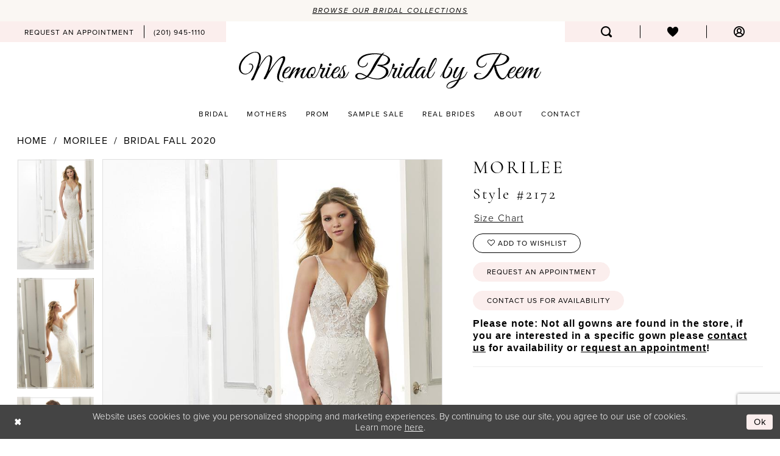

--- FILE ---
content_type: text/html; charset=utf-8
request_url: https://www.google.com/recaptcha/api2/anchor?ar=1&k=6Lcj_zIaAAAAAEPaGR6WdvVAhU7h1T3sbNdPWs4X&co=aHR0cHM6Ly93d3cubWVtb3JpZXNicmlkYWxieXJlZW0uY29tOjQ0Mw..&hl=en&v=PoyoqOPhxBO7pBk68S4YbpHZ&size=invisible&anchor-ms=20000&execute-ms=30000&cb=26tcev142fma
body_size: 48568
content:
<!DOCTYPE HTML><html dir="ltr" lang="en"><head><meta http-equiv="Content-Type" content="text/html; charset=UTF-8">
<meta http-equiv="X-UA-Compatible" content="IE=edge">
<title>reCAPTCHA</title>
<style type="text/css">
/* cyrillic-ext */
@font-face {
  font-family: 'Roboto';
  font-style: normal;
  font-weight: 400;
  font-stretch: 100%;
  src: url(//fonts.gstatic.com/s/roboto/v48/KFO7CnqEu92Fr1ME7kSn66aGLdTylUAMa3GUBHMdazTgWw.woff2) format('woff2');
  unicode-range: U+0460-052F, U+1C80-1C8A, U+20B4, U+2DE0-2DFF, U+A640-A69F, U+FE2E-FE2F;
}
/* cyrillic */
@font-face {
  font-family: 'Roboto';
  font-style: normal;
  font-weight: 400;
  font-stretch: 100%;
  src: url(//fonts.gstatic.com/s/roboto/v48/KFO7CnqEu92Fr1ME7kSn66aGLdTylUAMa3iUBHMdazTgWw.woff2) format('woff2');
  unicode-range: U+0301, U+0400-045F, U+0490-0491, U+04B0-04B1, U+2116;
}
/* greek-ext */
@font-face {
  font-family: 'Roboto';
  font-style: normal;
  font-weight: 400;
  font-stretch: 100%;
  src: url(//fonts.gstatic.com/s/roboto/v48/KFO7CnqEu92Fr1ME7kSn66aGLdTylUAMa3CUBHMdazTgWw.woff2) format('woff2');
  unicode-range: U+1F00-1FFF;
}
/* greek */
@font-face {
  font-family: 'Roboto';
  font-style: normal;
  font-weight: 400;
  font-stretch: 100%;
  src: url(//fonts.gstatic.com/s/roboto/v48/KFO7CnqEu92Fr1ME7kSn66aGLdTylUAMa3-UBHMdazTgWw.woff2) format('woff2');
  unicode-range: U+0370-0377, U+037A-037F, U+0384-038A, U+038C, U+038E-03A1, U+03A3-03FF;
}
/* math */
@font-face {
  font-family: 'Roboto';
  font-style: normal;
  font-weight: 400;
  font-stretch: 100%;
  src: url(//fonts.gstatic.com/s/roboto/v48/KFO7CnqEu92Fr1ME7kSn66aGLdTylUAMawCUBHMdazTgWw.woff2) format('woff2');
  unicode-range: U+0302-0303, U+0305, U+0307-0308, U+0310, U+0312, U+0315, U+031A, U+0326-0327, U+032C, U+032F-0330, U+0332-0333, U+0338, U+033A, U+0346, U+034D, U+0391-03A1, U+03A3-03A9, U+03B1-03C9, U+03D1, U+03D5-03D6, U+03F0-03F1, U+03F4-03F5, U+2016-2017, U+2034-2038, U+203C, U+2040, U+2043, U+2047, U+2050, U+2057, U+205F, U+2070-2071, U+2074-208E, U+2090-209C, U+20D0-20DC, U+20E1, U+20E5-20EF, U+2100-2112, U+2114-2115, U+2117-2121, U+2123-214F, U+2190, U+2192, U+2194-21AE, U+21B0-21E5, U+21F1-21F2, U+21F4-2211, U+2213-2214, U+2216-22FF, U+2308-230B, U+2310, U+2319, U+231C-2321, U+2336-237A, U+237C, U+2395, U+239B-23B7, U+23D0, U+23DC-23E1, U+2474-2475, U+25AF, U+25B3, U+25B7, U+25BD, U+25C1, U+25CA, U+25CC, U+25FB, U+266D-266F, U+27C0-27FF, U+2900-2AFF, U+2B0E-2B11, U+2B30-2B4C, U+2BFE, U+3030, U+FF5B, U+FF5D, U+1D400-1D7FF, U+1EE00-1EEFF;
}
/* symbols */
@font-face {
  font-family: 'Roboto';
  font-style: normal;
  font-weight: 400;
  font-stretch: 100%;
  src: url(//fonts.gstatic.com/s/roboto/v48/KFO7CnqEu92Fr1ME7kSn66aGLdTylUAMaxKUBHMdazTgWw.woff2) format('woff2');
  unicode-range: U+0001-000C, U+000E-001F, U+007F-009F, U+20DD-20E0, U+20E2-20E4, U+2150-218F, U+2190, U+2192, U+2194-2199, U+21AF, U+21E6-21F0, U+21F3, U+2218-2219, U+2299, U+22C4-22C6, U+2300-243F, U+2440-244A, U+2460-24FF, U+25A0-27BF, U+2800-28FF, U+2921-2922, U+2981, U+29BF, U+29EB, U+2B00-2BFF, U+4DC0-4DFF, U+FFF9-FFFB, U+10140-1018E, U+10190-1019C, U+101A0, U+101D0-101FD, U+102E0-102FB, U+10E60-10E7E, U+1D2C0-1D2D3, U+1D2E0-1D37F, U+1F000-1F0FF, U+1F100-1F1AD, U+1F1E6-1F1FF, U+1F30D-1F30F, U+1F315, U+1F31C, U+1F31E, U+1F320-1F32C, U+1F336, U+1F378, U+1F37D, U+1F382, U+1F393-1F39F, U+1F3A7-1F3A8, U+1F3AC-1F3AF, U+1F3C2, U+1F3C4-1F3C6, U+1F3CA-1F3CE, U+1F3D4-1F3E0, U+1F3ED, U+1F3F1-1F3F3, U+1F3F5-1F3F7, U+1F408, U+1F415, U+1F41F, U+1F426, U+1F43F, U+1F441-1F442, U+1F444, U+1F446-1F449, U+1F44C-1F44E, U+1F453, U+1F46A, U+1F47D, U+1F4A3, U+1F4B0, U+1F4B3, U+1F4B9, U+1F4BB, U+1F4BF, U+1F4C8-1F4CB, U+1F4D6, U+1F4DA, U+1F4DF, U+1F4E3-1F4E6, U+1F4EA-1F4ED, U+1F4F7, U+1F4F9-1F4FB, U+1F4FD-1F4FE, U+1F503, U+1F507-1F50B, U+1F50D, U+1F512-1F513, U+1F53E-1F54A, U+1F54F-1F5FA, U+1F610, U+1F650-1F67F, U+1F687, U+1F68D, U+1F691, U+1F694, U+1F698, U+1F6AD, U+1F6B2, U+1F6B9-1F6BA, U+1F6BC, U+1F6C6-1F6CF, U+1F6D3-1F6D7, U+1F6E0-1F6EA, U+1F6F0-1F6F3, U+1F6F7-1F6FC, U+1F700-1F7FF, U+1F800-1F80B, U+1F810-1F847, U+1F850-1F859, U+1F860-1F887, U+1F890-1F8AD, U+1F8B0-1F8BB, U+1F8C0-1F8C1, U+1F900-1F90B, U+1F93B, U+1F946, U+1F984, U+1F996, U+1F9E9, U+1FA00-1FA6F, U+1FA70-1FA7C, U+1FA80-1FA89, U+1FA8F-1FAC6, U+1FACE-1FADC, U+1FADF-1FAE9, U+1FAF0-1FAF8, U+1FB00-1FBFF;
}
/* vietnamese */
@font-face {
  font-family: 'Roboto';
  font-style: normal;
  font-weight: 400;
  font-stretch: 100%;
  src: url(//fonts.gstatic.com/s/roboto/v48/KFO7CnqEu92Fr1ME7kSn66aGLdTylUAMa3OUBHMdazTgWw.woff2) format('woff2');
  unicode-range: U+0102-0103, U+0110-0111, U+0128-0129, U+0168-0169, U+01A0-01A1, U+01AF-01B0, U+0300-0301, U+0303-0304, U+0308-0309, U+0323, U+0329, U+1EA0-1EF9, U+20AB;
}
/* latin-ext */
@font-face {
  font-family: 'Roboto';
  font-style: normal;
  font-weight: 400;
  font-stretch: 100%;
  src: url(//fonts.gstatic.com/s/roboto/v48/KFO7CnqEu92Fr1ME7kSn66aGLdTylUAMa3KUBHMdazTgWw.woff2) format('woff2');
  unicode-range: U+0100-02BA, U+02BD-02C5, U+02C7-02CC, U+02CE-02D7, U+02DD-02FF, U+0304, U+0308, U+0329, U+1D00-1DBF, U+1E00-1E9F, U+1EF2-1EFF, U+2020, U+20A0-20AB, U+20AD-20C0, U+2113, U+2C60-2C7F, U+A720-A7FF;
}
/* latin */
@font-face {
  font-family: 'Roboto';
  font-style: normal;
  font-weight: 400;
  font-stretch: 100%;
  src: url(//fonts.gstatic.com/s/roboto/v48/KFO7CnqEu92Fr1ME7kSn66aGLdTylUAMa3yUBHMdazQ.woff2) format('woff2');
  unicode-range: U+0000-00FF, U+0131, U+0152-0153, U+02BB-02BC, U+02C6, U+02DA, U+02DC, U+0304, U+0308, U+0329, U+2000-206F, U+20AC, U+2122, U+2191, U+2193, U+2212, U+2215, U+FEFF, U+FFFD;
}
/* cyrillic-ext */
@font-face {
  font-family: 'Roboto';
  font-style: normal;
  font-weight: 500;
  font-stretch: 100%;
  src: url(//fonts.gstatic.com/s/roboto/v48/KFO7CnqEu92Fr1ME7kSn66aGLdTylUAMa3GUBHMdazTgWw.woff2) format('woff2');
  unicode-range: U+0460-052F, U+1C80-1C8A, U+20B4, U+2DE0-2DFF, U+A640-A69F, U+FE2E-FE2F;
}
/* cyrillic */
@font-face {
  font-family: 'Roboto';
  font-style: normal;
  font-weight: 500;
  font-stretch: 100%;
  src: url(//fonts.gstatic.com/s/roboto/v48/KFO7CnqEu92Fr1ME7kSn66aGLdTylUAMa3iUBHMdazTgWw.woff2) format('woff2');
  unicode-range: U+0301, U+0400-045F, U+0490-0491, U+04B0-04B1, U+2116;
}
/* greek-ext */
@font-face {
  font-family: 'Roboto';
  font-style: normal;
  font-weight: 500;
  font-stretch: 100%;
  src: url(//fonts.gstatic.com/s/roboto/v48/KFO7CnqEu92Fr1ME7kSn66aGLdTylUAMa3CUBHMdazTgWw.woff2) format('woff2');
  unicode-range: U+1F00-1FFF;
}
/* greek */
@font-face {
  font-family: 'Roboto';
  font-style: normal;
  font-weight: 500;
  font-stretch: 100%;
  src: url(//fonts.gstatic.com/s/roboto/v48/KFO7CnqEu92Fr1ME7kSn66aGLdTylUAMa3-UBHMdazTgWw.woff2) format('woff2');
  unicode-range: U+0370-0377, U+037A-037F, U+0384-038A, U+038C, U+038E-03A1, U+03A3-03FF;
}
/* math */
@font-face {
  font-family: 'Roboto';
  font-style: normal;
  font-weight: 500;
  font-stretch: 100%;
  src: url(//fonts.gstatic.com/s/roboto/v48/KFO7CnqEu92Fr1ME7kSn66aGLdTylUAMawCUBHMdazTgWw.woff2) format('woff2');
  unicode-range: U+0302-0303, U+0305, U+0307-0308, U+0310, U+0312, U+0315, U+031A, U+0326-0327, U+032C, U+032F-0330, U+0332-0333, U+0338, U+033A, U+0346, U+034D, U+0391-03A1, U+03A3-03A9, U+03B1-03C9, U+03D1, U+03D5-03D6, U+03F0-03F1, U+03F4-03F5, U+2016-2017, U+2034-2038, U+203C, U+2040, U+2043, U+2047, U+2050, U+2057, U+205F, U+2070-2071, U+2074-208E, U+2090-209C, U+20D0-20DC, U+20E1, U+20E5-20EF, U+2100-2112, U+2114-2115, U+2117-2121, U+2123-214F, U+2190, U+2192, U+2194-21AE, U+21B0-21E5, U+21F1-21F2, U+21F4-2211, U+2213-2214, U+2216-22FF, U+2308-230B, U+2310, U+2319, U+231C-2321, U+2336-237A, U+237C, U+2395, U+239B-23B7, U+23D0, U+23DC-23E1, U+2474-2475, U+25AF, U+25B3, U+25B7, U+25BD, U+25C1, U+25CA, U+25CC, U+25FB, U+266D-266F, U+27C0-27FF, U+2900-2AFF, U+2B0E-2B11, U+2B30-2B4C, U+2BFE, U+3030, U+FF5B, U+FF5D, U+1D400-1D7FF, U+1EE00-1EEFF;
}
/* symbols */
@font-face {
  font-family: 'Roboto';
  font-style: normal;
  font-weight: 500;
  font-stretch: 100%;
  src: url(//fonts.gstatic.com/s/roboto/v48/KFO7CnqEu92Fr1ME7kSn66aGLdTylUAMaxKUBHMdazTgWw.woff2) format('woff2');
  unicode-range: U+0001-000C, U+000E-001F, U+007F-009F, U+20DD-20E0, U+20E2-20E4, U+2150-218F, U+2190, U+2192, U+2194-2199, U+21AF, U+21E6-21F0, U+21F3, U+2218-2219, U+2299, U+22C4-22C6, U+2300-243F, U+2440-244A, U+2460-24FF, U+25A0-27BF, U+2800-28FF, U+2921-2922, U+2981, U+29BF, U+29EB, U+2B00-2BFF, U+4DC0-4DFF, U+FFF9-FFFB, U+10140-1018E, U+10190-1019C, U+101A0, U+101D0-101FD, U+102E0-102FB, U+10E60-10E7E, U+1D2C0-1D2D3, U+1D2E0-1D37F, U+1F000-1F0FF, U+1F100-1F1AD, U+1F1E6-1F1FF, U+1F30D-1F30F, U+1F315, U+1F31C, U+1F31E, U+1F320-1F32C, U+1F336, U+1F378, U+1F37D, U+1F382, U+1F393-1F39F, U+1F3A7-1F3A8, U+1F3AC-1F3AF, U+1F3C2, U+1F3C4-1F3C6, U+1F3CA-1F3CE, U+1F3D4-1F3E0, U+1F3ED, U+1F3F1-1F3F3, U+1F3F5-1F3F7, U+1F408, U+1F415, U+1F41F, U+1F426, U+1F43F, U+1F441-1F442, U+1F444, U+1F446-1F449, U+1F44C-1F44E, U+1F453, U+1F46A, U+1F47D, U+1F4A3, U+1F4B0, U+1F4B3, U+1F4B9, U+1F4BB, U+1F4BF, U+1F4C8-1F4CB, U+1F4D6, U+1F4DA, U+1F4DF, U+1F4E3-1F4E6, U+1F4EA-1F4ED, U+1F4F7, U+1F4F9-1F4FB, U+1F4FD-1F4FE, U+1F503, U+1F507-1F50B, U+1F50D, U+1F512-1F513, U+1F53E-1F54A, U+1F54F-1F5FA, U+1F610, U+1F650-1F67F, U+1F687, U+1F68D, U+1F691, U+1F694, U+1F698, U+1F6AD, U+1F6B2, U+1F6B9-1F6BA, U+1F6BC, U+1F6C6-1F6CF, U+1F6D3-1F6D7, U+1F6E0-1F6EA, U+1F6F0-1F6F3, U+1F6F7-1F6FC, U+1F700-1F7FF, U+1F800-1F80B, U+1F810-1F847, U+1F850-1F859, U+1F860-1F887, U+1F890-1F8AD, U+1F8B0-1F8BB, U+1F8C0-1F8C1, U+1F900-1F90B, U+1F93B, U+1F946, U+1F984, U+1F996, U+1F9E9, U+1FA00-1FA6F, U+1FA70-1FA7C, U+1FA80-1FA89, U+1FA8F-1FAC6, U+1FACE-1FADC, U+1FADF-1FAE9, U+1FAF0-1FAF8, U+1FB00-1FBFF;
}
/* vietnamese */
@font-face {
  font-family: 'Roboto';
  font-style: normal;
  font-weight: 500;
  font-stretch: 100%;
  src: url(//fonts.gstatic.com/s/roboto/v48/KFO7CnqEu92Fr1ME7kSn66aGLdTylUAMa3OUBHMdazTgWw.woff2) format('woff2');
  unicode-range: U+0102-0103, U+0110-0111, U+0128-0129, U+0168-0169, U+01A0-01A1, U+01AF-01B0, U+0300-0301, U+0303-0304, U+0308-0309, U+0323, U+0329, U+1EA0-1EF9, U+20AB;
}
/* latin-ext */
@font-face {
  font-family: 'Roboto';
  font-style: normal;
  font-weight: 500;
  font-stretch: 100%;
  src: url(//fonts.gstatic.com/s/roboto/v48/KFO7CnqEu92Fr1ME7kSn66aGLdTylUAMa3KUBHMdazTgWw.woff2) format('woff2');
  unicode-range: U+0100-02BA, U+02BD-02C5, U+02C7-02CC, U+02CE-02D7, U+02DD-02FF, U+0304, U+0308, U+0329, U+1D00-1DBF, U+1E00-1E9F, U+1EF2-1EFF, U+2020, U+20A0-20AB, U+20AD-20C0, U+2113, U+2C60-2C7F, U+A720-A7FF;
}
/* latin */
@font-face {
  font-family: 'Roboto';
  font-style: normal;
  font-weight: 500;
  font-stretch: 100%;
  src: url(//fonts.gstatic.com/s/roboto/v48/KFO7CnqEu92Fr1ME7kSn66aGLdTylUAMa3yUBHMdazQ.woff2) format('woff2');
  unicode-range: U+0000-00FF, U+0131, U+0152-0153, U+02BB-02BC, U+02C6, U+02DA, U+02DC, U+0304, U+0308, U+0329, U+2000-206F, U+20AC, U+2122, U+2191, U+2193, U+2212, U+2215, U+FEFF, U+FFFD;
}
/* cyrillic-ext */
@font-face {
  font-family: 'Roboto';
  font-style: normal;
  font-weight: 900;
  font-stretch: 100%;
  src: url(//fonts.gstatic.com/s/roboto/v48/KFO7CnqEu92Fr1ME7kSn66aGLdTylUAMa3GUBHMdazTgWw.woff2) format('woff2');
  unicode-range: U+0460-052F, U+1C80-1C8A, U+20B4, U+2DE0-2DFF, U+A640-A69F, U+FE2E-FE2F;
}
/* cyrillic */
@font-face {
  font-family: 'Roboto';
  font-style: normal;
  font-weight: 900;
  font-stretch: 100%;
  src: url(//fonts.gstatic.com/s/roboto/v48/KFO7CnqEu92Fr1ME7kSn66aGLdTylUAMa3iUBHMdazTgWw.woff2) format('woff2');
  unicode-range: U+0301, U+0400-045F, U+0490-0491, U+04B0-04B1, U+2116;
}
/* greek-ext */
@font-face {
  font-family: 'Roboto';
  font-style: normal;
  font-weight: 900;
  font-stretch: 100%;
  src: url(//fonts.gstatic.com/s/roboto/v48/KFO7CnqEu92Fr1ME7kSn66aGLdTylUAMa3CUBHMdazTgWw.woff2) format('woff2');
  unicode-range: U+1F00-1FFF;
}
/* greek */
@font-face {
  font-family: 'Roboto';
  font-style: normal;
  font-weight: 900;
  font-stretch: 100%;
  src: url(//fonts.gstatic.com/s/roboto/v48/KFO7CnqEu92Fr1ME7kSn66aGLdTylUAMa3-UBHMdazTgWw.woff2) format('woff2');
  unicode-range: U+0370-0377, U+037A-037F, U+0384-038A, U+038C, U+038E-03A1, U+03A3-03FF;
}
/* math */
@font-face {
  font-family: 'Roboto';
  font-style: normal;
  font-weight: 900;
  font-stretch: 100%;
  src: url(//fonts.gstatic.com/s/roboto/v48/KFO7CnqEu92Fr1ME7kSn66aGLdTylUAMawCUBHMdazTgWw.woff2) format('woff2');
  unicode-range: U+0302-0303, U+0305, U+0307-0308, U+0310, U+0312, U+0315, U+031A, U+0326-0327, U+032C, U+032F-0330, U+0332-0333, U+0338, U+033A, U+0346, U+034D, U+0391-03A1, U+03A3-03A9, U+03B1-03C9, U+03D1, U+03D5-03D6, U+03F0-03F1, U+03F4-03F5, U+2016-2017, U+2034-2038, U+203C, U+2040, U+2043, U+2047, U+2050, U+2057, U+205F, U+2070-2071, U+2074-208E, U+2090-209C, U+20D0-20DC, U+20E1, U+20E5-20EF, U+2100-2112, U+2114-2115, U+2117-2121, U+2123-214F, U+2190, U+2192, U+2194-21AE, U+21B0-21E5, U+21F1-21F2, U+21F4-2211, U+2213-2214, U+2216-22FF, U+2308-230B, U+2310, U+2319, U+231C-2321, U+2336-237A, U+237C, U+2395, U+239B-23B7, U+23D0, U+23DC-23E1, U+2474-2475, U+25AF, U+25B3, U+25B7, U+25BD, U+25C1, U+25CA, U+25CC, U+25FB, U+266D-266F, U+27C0-27FF, U+2900-2AFF, U+2B0E-2B11, U+2B30-2B4C, U+2BFE, U+3030, U+FF5B, U+FF5D, U+1D400-1D7FF, U+1EE00-1EEFF;
}
/* symbols */
@font-face {
  font-family: 'Roboto';
  font-style: normal;
  font-weight: 900;
  font-stretch: 100%;
  src: url(//fonts.gstatic.com/s/roboto/v48/KFO7CnqEu92Fr1ME7kSn66aGLdTylUAMaxKUBHMdazTgWw.woff2) format('woff2');
  unicode-range: U+0001-000C, U+000E-001F, U+007F-009F, U+20DD-20E0, U+20E2-20E4, U+2150-218F, U+2190, U+2192, U+2194-2199, U+21AF, U+21E6-21F0, U+21F3, U+2218-2219, U+2299, U+22C4-22C6, U+2300-243F, U+2440-244A, U+2460-24FF, U+25A0-27BF, U+2800-28FF, U+2921-2922, U+2981, U+29BF, U+29EB, U+2B00-2BFF, U+4DC0-4DFF, U+FFF9-FFFB, U+10140-1018E, U+10190-1019C, U+101A0, U+101D0-101FD, U+102E0-102FB, U+10E60-10E7E, U+1D2C0-1D2D3, U+1D2E0-1D37F, U+1F000-1F0FF, U+1F100-1F1AD, U+1F1E6-1F1FF, U+1F30D-1F30F, U+1F315, U+1F31C, U+1F31E, U+1F320-1F32C, U+1F336, U+1F378, U+1F37D, U+1F382, U+1F393-1F39F, U+1F3A7-1F3A8, U+1F3AC-1F3AF, U+1F3C2, U+1F3C4-1F3C6, U+1F3CA-1F3CE, U+1F3D4-1F3E0, U+1F3ED, U+1F3F1-1F3F3, U+1F3F5-1F3F7, U+1F408, U+1F415, U+1F41F, U+1F426, U+1F43F, U+1F441-1F442, U+1F444, U+1F446-1F449, U+1F44C-1F44E, U+1F453, U+1F46A, U+1F47D, U+1F4A3, U+1F4B0, U+1F4B3, U+1F4B9, U+1F4BB, U+1F4BF, U+1F4C8-1F4CB, U+1F4D6, U+1F4DA, U+1F4DF, U+1F4E3-1F4E6, U+1F4EA-1F4ED, U+1F4F7, U+1F4F9-1F4FB, U+1F4FD-1F4FE, U+1F503, U+1F507-1F50B, U+1F50D, U+1F512-1F513, U+1F53E-1F54A, U+1F54F-1F5FA, U+1F610, U+1F650-1F67F, U+1F687, U+1F68D, U+1F691, U+1F694, U+1F698, U+1F6AD, U+1F6B2, U+1F6B9-1F6BA, U+1F6BC, U+1F6C6-1F6CF, U+1F6D3-1F6D7, U+1F6E0-1F6EA, U+1F6F0-1F6F3, U+1F6F7-1F6FC, U+1F700-1F7FF, U+1F800-1F80B, U+1F810-1F847, U+1F850-1F859, U+1F860-1F887, U+1F890-1F8AD, U+1F8B0-1F8BB, U+1F8C0-1F8C1, U+1F900-1F90B, U+1F93B, U+1F946, U+1F984, U+1F996, U+1F9E9, U+1FA00-1FA6F, U+1FA70-1FA7C, U+1FA80-1FA89, U+1FA8F-1FAC6, U+1FACE-1FADC, U+1FADF-1FAE9, U+1FAF0-1FAF8, U+1FB00-1FBFF;
}
/* vietnamese */
@font-face {
  font-family: 'Roboto';
  font-style: normal;
  font-weight: 900;
  font-stretch: 100%;
  src: url(//fonts.gstatic.com/s/roboto/v48/KFO7CnqEu92Fr1ME7kSn66aGLdTylUAMa3OUBHMdazTgWw.woff2) format('woff2');
  unicode-range: U+0102-0103, U+0110-0111, U+0128-0129, U+0168-0169, U+01A0-01A1, U+01AF-01B0, U+0300-0301, U+0303-0304, U+0308-0309, U+0323, U+0329, U+1EA0-1EF9, U+20AB;
}
/* latin-ext */
@font-face {
  font-family: 'Roboto';
  font-style: normal;
  font-weight: 900;
  font-stretch: 100%;
  src: url(//fonts.gstatic.com/s/roboto/v48/KFO7CnqEu92Fr1ME7kSn66aGLdTylUAMa3KUBHMdazTgWw.woff2) format('woff2');
  unicode-range: U+0100-02BA, U+02BD-02C5, U+02C7-02CC, U+02CE-02D7, U+02DD-02FF, U+0304, U+0308, U+0329, U+1D00-1DBF, U+1E00-1E9F, U+1EF2-1EFF, U+2020, U+20A0-20AB, U+20AD-20C0, U+2113, U+2C60-2C7F, U+A720-A7FF;
}
/* latin */
@font-face {
  font-family: 'Roboto';
  font-style: normal;
  font-weight: 900;
  font-stretch: 100%;
  src: url(//fonts.gstatic.com/s/roboto/v48/KFO7CnqEu92Fr1ME7kSn66aGLdTylUAMa3yUBHMdazQ.woff2) format('woff2');
  unicode-range: U+0000-00FF, U+0131, U+0152-0153, U+02BB-02BC, U+02C6, U+02DA, U+02DC, U+0304, U+0308, U+0329, U+2000-206F, U+20AC, U+2122, U+2191, U+2193, U+2212, U+2215, U+FEFF, U+FFFD;
}

</style>
<link rel="stylesheet" type="text/css" href="https://www.gstatic.com/recaptcha/releases/PoyoqOPhxBO7pBk68S4YbpHZ/styles__ltr.css">
<script nonce="8y2P6vEB02zdA5JbXRk-Uw" type="text/javascript">window['__recaptcha_api'] = 'https://www.google.com/recaptcha/api2/';</script>
<script type="text/javascript" src="https://www.gstatic.com/recaptcha/releases/PoyoqOPhxBO7pBk68S4YbpHZ/recaptcha__en.js" nonce="8y2P6vEB02zdA5JbXRk-Uw">
      
    </script></head>
<body><div id="rc-anchor-alert" class="rc-anchor-alert"></div>
<input type="hidden" id="recaptcha-token" value="[base64]">
<script type="text/javascript" nonce="8y2P6vEB02zdA5JbXRk-Uw">
      recaptcha.anchor.Main.init("[\x22ainput\x22,[\x22bgdata\x22,\x22\x22,\[base64]/[base64]/[base64]/[base64]/[base64]/[base64]/[base64]/[base64]/[base64]/[base64]\\u003d\x22,\[base64]\\u003d\\u003d\x22,\x22wo51wrPDh2UQwoHCoC17LsKVSsKgUVvCjW3DocK5IsK/[base64]/Dg1g1T1fDs8O0cwbDisOPwqQIw5tzVMOlchhXfsOGJHNjw6FJwroyw67DusOAwoIjFR9GwqF1H8OWwpHColl+WhdOw7QbBk7CqMKawr5EwrQPwqnDl8Kuw7c8woRdwpTDi8K6w6HCunDDh8K7eAhBHlNfwohAwrRYTcOTw6rDtFscNhrDssKVwrZLwrIwYsKIw6Vzc0/CnR1Zwo89wo7Ckh/DmDs5w4nDoWnCkzLCncOAw6QqHRkMw79jKcKuRMK9w7PChGPCrQnCnQjDqsOsw5nDoMK+ZsOjK8OLw7pgwqMiCXZwdcOaH8OjwoUNd3NYLlgrdMK1O0l6TQLDvsKdwp0uwqEEFRnDn8OEZMOXB8Kdw7rDpcKtEjRmw5DCtRdYwqB7E8KIWsKUwp/CqETCscO2ecKbwr9aQzrDh8OYw6hCw48Ew67Ck8OVU8K5SQFPTMKHw5PCpMOzwpAmasOZw4LChcK3Sn5XdcK+w5oxwqAtTMOlw4oMw7QkQcOEw44DwpNvBcOvwr8/w7nDojDDvWDCuMK3w6I6wpDDjyjDtH5uQcK7w7Fwwo3ClsKkw4bCjVPDjcKRw69BRAnCk8Oiw6rCn13Dn8OqwrPDixDCpMKpdMOwaXI4EWfDjxbCu8Kba8KPMsK0fkFLXzhsw7Ukw6XCpcKoIcO3A8K/w6ZhUQdfwpVSCy/DlhljQETCpgXCoMK5wpXDj8OBw4VdD0jDjcKAw5zDh3kHwp8oEsKOw7XDlgfChhlkJ8OSw7QbIlQVF8OoIcKoAC7DlgXCvgY0w7LCuGBww7TDvR5+w6fDoAoqaDIpAkPCnMKEAiJnbsKEXCAewoVaFTIpTVNhH0I4w7fDlsKdwq7DtXzDmARzwrYIw7zCu1HCmsO/[base64]/[base64]/Ch0cuwrVLw7fDmld4fj5Vwq3Cki4nc1IVNsOcPMOpwoolw6LDsD7Dkl5Vw6/DhT0Dw5rChiALb8KNwoNqw4HDtcO4w7TCmsOdHsOcw7HDvUEZw5F6w5hIEcKBLsKAwq0BZcKJwrIPwqIpcMKdw70OIR3Dq8KLwqkqw5QXQ8K4PMOLwrLCusKCbx1RWQ3CjirCiQbDicK/[base64]/[base64]/RR95wol3w6BYIcKgT8KSdA8HHSfDlsKGVAYFwrcjw5NsDMOvWHUiwrfDhgZ2w4nCkFB+wonCisKjZClceVQwDisgwqjDr8OLwpNAwp/Dt0bDrcKzEsKhBGvCjcKOQsKYwrDClj3ChMOwdcKaZ03CjTzDosOaOg3CsQHDhcK7fsKfDVMWTlZtJl/Cs8Khw74GwpBWGyRkw7/CrMK0w4bDgcKhw7XCtAMbBcOeOSrDvgZrw5DCt8O5YMO7w6jDn1/Dh8KnwrpYNMKfwpHDg8OMSwU2RMKkw6/CmHkuXm5Bw7rDt8K9w7w9RDXCnMKRw6nDisKnwoPCvB0+wrF4w7rDlTrDosOGSVVzCEQ3w4YZXcKfw5tQflrDkMK+wqzDuGsPKcKHN8KHw5YEw6hFFsK5L2zDvhgPT8OGw7xOwrM2ZkVKwrY+T3/CgBzDmMKGw5tjHsKNZEPDqcOCw4jCuUHCkcOfw5nDo8OTecOxZ2fCrcKkw57CoBwAe0vDmWjCghPDjcK5V0Vcd8KsFsO4HVsgBxEqw41GaVLCgmRqNCNNOMOYByTCkMOIwrLDgysCUMOSSjzCmhrDnsK5JGhRwq1KNn/Dq30zw7LDmjfDtcKUHwvCocOFw4oQNcOdJcKlTkLCgAUOwqzDmQXDusKXw4vDosKeOUl/wpZzw7AVJcOBFMOCwqDDv219w6zCtDdpw5rChF/CnGZ+wohDeMKMU8O0w7ljJkjDim0SCMKGXnLDhsKbwpdFwo9Mw6oTwqzDp8K/w7bCt2bDtXAQAsO/QFZPeUbDg3AIwrvChSXDsMOIBxJ6w4gFGhxWw7nClsK1AkrCqRY3E8Ond8KSFMKmNcOMwrd3wpPClgsrO0HDkHLDmkPCulwVXMO9w6AdKsORZRsBw4rDrMOmZFNaLMKEOsKowqTCkA3CsgcHKnVbwp3CuxbCpjHDkyAqHgdywrbCo0/DkMKHw4gVwoogVCZrwq0kE0UvOMOlw5BkwpYHw6EBwp3Dj8Kbw5DDiR/DvjjDnsKla1xpX3LCgcOxwr7CtE/DnSJTdCPDnsO7W8Opw5FhQ8Ofw6bDr8KhNcK+fsOFwoAmw6lqw4JqwpPCkUrDlVQ1aMKtw797w482K1BdwrQjwrfDgsKFw63DmGFdYsKFw7TCrG5RwpLDosO5SsKNFnXCuzfDvyTCtcKDYGrDksOJXsOVw6xLAgwfZi3DssOeFSzDhBgIJjIDPXzCj3/[base64]/[base64]/CksOnPsOECcKUb1fDkXzCvcK+wrTDlMK5GhTCo8OpEMKwwoXDrWDDu8K6QsKWGmFbVy45IsKowq3Ct3PCp8O5AsOlw6fCkxvDksOPw4k6wpp1w48XPMK/KyLDqsKdw6bCjsOew60Pw7cjASTCp2YQcsOIw6vDrFvDg8OIKMOdasKPwopUw4jDtzrDulN2TcKAQcOgFW9IBcK+XcO6wp0VGsKMWDjDosK8w5LDtsK2UnzDhmFRT8OFBWjDlcKJw6saw7YyIzNadMKydMOow7/CvcOJwrDDjsOpw5HCg2LDuMK/w75+QDLCi3/CoMK4dMOQwrvDo1R9w4PDqRgFw63DpXzCvi0nTMOrwoMNw7ETw7/CgMOvw4nCmXJURwzDlMO4allEVsKvw4kdTHTDj8OFwq/CnxBKw7NtXkcBw4ITw7zCvcKuwq8rwqLCusODwqlEwqUlw6phKUrDqxQ9OS5Gw5APZmhXLMKFw6TDsgZJN1AXwqTCm8KJdiR2Q1MGwrLCg8KMw6nCtcKEwpcJw7rCkcOcwpVNWsKrw5/[base64]/I8OzUVvDtmFNHR5Dwq5mTcK7CEXDtk/Co3x8X0HDu8K0w7RLRXDCqHLDlFbDq8OlaMOnbsKrwqdeMsOEVsKBw418wrnDqgsjw7ZHGMKHwpXDscODbcOMV8ORQivCosKrZcOpw7Rgw5VLIm8HRMKZwo3CoUXDkWPDkhfDt8O2wrN6wq9+wpvDt3NaEVB5w5NjX2fCpSYkbgTDmg/CrDoWJUUnXGLCuMO4JMOaR8Okw4PCkQ/[base64]/DpijDicOfwqrDpH/CvkvDlcKjw6bCog3DhnjDkyPDgsK8wp3Cj8KHLsOQwqQ5ZMOIWMKSIsO3HcKOw4g8w6Q/[base64]/[base64]/CvQxXwrAdasOhwrPDncK2wpvCpRA0wp56KMKRwrLCkcOCdnkfw4QsKMO3ScKcw6tiSzHDmmY5wrHCl8OCX3sPSEfCuMK8LMOhwqnDu8K3P8Kfw60ONcOPJz3Dn3bCr8KmUsOow7XCusKqwqowXCkFw4lqUw3CkcOFwqdAei/DrRbCscO8wqRlWxdbw4jCpyMJwoAlBCTDuMOTw73CskZjw4xlwpfDsg/DnwMxw7LDpDHDm8K9w6cbVcKpw73DhGbCvXrDiMK9wrUTUF4/w6UDwq5NSMOlHcOOwp/[base64]/KcOUwot6XkfCh8OGwp/ChivCmsKbKMKBw5PDoHbCvsKzwqc5wp7DkSRdRwsWeMOLwqoew5DDqsKwbcOgwrPCr8KnwonCm8OFNCIzPcKcVsKEKV4hGU/CtB5FwpwZZwrDnMK+D8OWfsKtwoIrwrLClhVZw5LCrcK/ecOlNyDCrMKmwqZheDLCi8KgZ1R/w64icMOYw6Ubw6vCnxvCp1PChEnDqsO7YcKFwr/DhH/DoMKvwpnDoW9WNcK1DcKlw43Dv0rDrMKresOGw6rCjsKkJEBRwo/CjFzDshXDlTBjR8OZVHRsZsK/w5nCpsKEOXbCoEbDshPCsMKWw5VfwrsaQcOww5rDs8O5w7EIwpxLU8OJNGhLwqggZELCnsOzUsK+woTCiTsmND7DpjPDn8KFw5jCksOpwqHDkxcmw7bDo2/[base64]/CgTDDpWAGBsKUwq1kBcO3B8K3FcKLwrMPw5nCkBLCvcOlSU14MyHDklvChwtGwotOQcOLGkImMMO5wo3DnHFHwrNmwqTDgQJPw6bDg0UUeUPCqsOzwoZ+f8Opw4bCicOiwqtWDX/[base64]/[base64]/[base64]/DtAQAw63CkERzw79kBnREw5TCucKvMmjDmcKuO8OAVcKeXcODw4fCj1bDmcKbK8K9Mm7Drn/CscOaw5zDtAU3X8KLwp11Hy0QQWzCmFYTTcK+w5p0wpcKW23Dkj/CtFI/w4pAwo7DucKQwqDDpcOHMSl4wpQafsKjZVQiLgfCjVRkbhQPwq8zflxIVlNnfFZOAgwXw7tCCFXCtcOrccOgwrvDvSDDpMO9AcOIUGtewrbDssKBBj0rwqQ8R8K3w7XCpy/DmMKVMSzCo8KKw7LDisOaw4Qkw57CiMKbcVA0wp/CjUDCnljCqX9XFAo3V14HwrjDgcK2woMuw7LCs8KgUFrDoMK0ZxTCrgzDpxTDvjxww5wxw6DCkEtxw6LCizVNH3rCoTQKaw/DsFsLwr3CtMOvMsOwwpDCuMKzNsOvKcKDw44mw6hcwqzCrAbCgDMVwrDCvgFvwpzCkQbCnsK1AcOXOUduO8OMGhU+woXCssOow6t/V8KMQTHCijnDuGrCu8K/E1VLc8OBwpDDkT3ClMKiwpzDlVsQW0vCosKgw7XCqMOXwoXCgDMcwo7Di8Obwq1Pw6cHw4UQX3t9w4LCnsKwN1vCnsOzWTTDhWzDp8OFAmRlwq8/[base64]/CpWrCmh9jw58Lw6g7CHrClBbCh1UsNsOCwrwwHFfClMOKe8KQccKKT8KWPcOgw5nDrUXCg3HDskhCA8KsTMOnLcOww6EpLQFfwqlXfzkRR8KkRm0jNsKmI0dYw4vDnhsAKglXI8O8wpUsU3zCu8K0UsObwrjCri4rbsOTw7Q8cMK/[base64]/[base64]/ClCQww7Mlw5xTQMO+w5wHFMKSMMOHwo5Bw61JRmVNwqVMUMKKw4Bvw4bDlnNCw4ZqRsKtJRxvwqXCmsOheMOgwqQLDgQkFsKGbErDkx5dwrvDqcOkFE/CngDDpsOsAcK6dsKgQcOqw5jCol4gw7k/wr3DuFDDgsOiH8OLwqPDmsOzwoITwptBw6QRGx/Ch8KeK8KrKsOLZ17DjW/Dp8Kfw7/[base64]/[base64]/PTcvAnF8RxjCmMOMw5nCnsKPwoDDm8OEXcOzNQxrUnMyw48CX8OoBCXDgcKnwpk1w63CknIPwq/[base64]/[base64]/L8KVw587w4vCg1RtwqxXAHLDkALDn8KVwoENCnrChC/DhMK8YWTDuVo0N19mwqMGCcKWw4/[base64]/DlMONcMO1wrVRdsKIQCrDpcKfw6DCmREnw73CtMKtZXTDsWfCoMKKw4Vkw6EXM8KOw4hFdMOsXBrCiMK7RCPCsW/DjQhJccOMY0jDi0nCmDXCkk3Cr3nCkX8gTMKQf8KVwoLDgMKJwrrDgxjDpGLCokrCusK4w4cEEhzDpSHChDTCqMKLRsOLw419wr0Bd8KxVD5aw61ZfFp5w6nCrsOiGsOIJFDDuk3Ch8OQwrPCnwp7wp/Dr1rDgkcBNiHDpVAKVzfDt8OqD8O0woA6w74bwrsvUyl5JHXCjMKMw4fDo3gZw5TCnSbDlTXDvMKmw4U8KmwjcMKbw63Dp8KjesK6w55iwrsqw75/G8Ozw6hDwoFHwo55F8KWJDlaA8KMw4Qxw77DpsOUwqNzw4DDkgvCsQTCpsO3X2Z5I8K6Z8KWZBYaw5xGw5BJw4Arw601wrjDqHfDtsO3F8K4w6hsw7PDrMKtX8KHw4/Dki5AFSvDpTfDncKqJcKPTMOTBjMWw74Xw4jClG1cwqHDv1BMScO8TmrCnMOGEsO9O1dxEMO9w7kew4k+w77ChiHDnx86w6c3ZWnCucOiw4vDtMKVwocvNwQrw49Vwr/[base64]/[base64]/wrUWw6kIM3DCpl5CKlM7BWvCoXtQRj3Dmy3DrgRCw53CjXp+w43CqMKpUmFSwozCocK3w4Z+w6dlwqVPUMO+wofCpSLDnXnCh15Gw4zDv0zDksK/wr4lwqV1ZsKYwrbCnsOnw4BvwoMlw7/DgzHCol8RXWzCqsKWw5nCpMOLasOkw4/DiiXDn8OsMcKqIF0Zw4rCg8OQN3wXTcK5ATE6wrB9wqwtw55KTMK+FAvCisKPw5c8c8KLRBx/w6kawrnCoCBOZMKjPErCqsKYO1vCgMO+ERNPwrNgw7kFYcKZw7rCpMOlCMOHcCcpw5nDscO/w4MvGMKLw4khw7HCqg5WQ8KZWx/DjcO1fxTCkWHDsFjDvMKuwr3Co8OrKzXCqMOqAytKwpJmLwBow6MpcXnCjzLDhxQPO8O8d8KKw7DDn2vDq8O8w5XDkH7DjWLDtBzCmcKxw4liw4hDBlgzGsKTw43CmzLCocO0wqvCrT1NPWoAUgDDsGVuw7TDiCpYwr1iBkrCpsKJw7bDgMOWT3/[base64]/CpBPDsCYBw7XClsK7UAlJw5xvbMOwdMOXw5pbH8OsJW8aW0ttwpUzCSfCqijChsOEX2HDhsO1wrjDqMKddBAowr/CiMO5wo7ClXfCqlg+JD8wK8KuNMKkN8OpIcOvwoMlwo/DjMOWKMKIa17DjDsfwrYKWcKwwqXDnsOCw5IMwrNXQ2jCjS/DnyLDs3TDghhfwrhUMD0+bUhIw6sEeMK6wpDDt2PDp8O6CH/DnSjCoy/CnlBYXFo7Q2g0w657U8KDd8O4w6VUd3LDs8Ouw7rDkkbCtcOwVUFhJDbDvcK3wqMOwr4Swq3DtUFvecK7D8K+THnCrlYqwo/[base64]/CjsOsw6drwr1FSXjDpy3Ch2fClMO/w7/DnhchVMOlwozDhV5qcC7CtXx2wpB6CMOZbABSMSrDkmlAwpF1wp/Dsy3DhFEQwqkGL2nCqXfCjsOLwoN5aH7DvMK5wqvCocObw4FgBMOeWGHCi8OgGSA6w7s9V0RkZ8O9UcKBA0LCjmkmZHDCuFVpw5NaFV3DmsK5AMO8wqjCh0rCtcOrw7rDuMK/ZhMpwp7DgcKLwqR9wqJvHcKNEcOJY8O0w5ZWw7TDph7ClsO/HxrChErCpcKvYDbDksOwZcONw5zCv8OewpAuwqJSTXHDuMK+IQQSw5bCuTrCqhrDoFkpNQVTwqrDol8+PFHDn23DiMKAXi9hw7RRABV+UMOBXcO+H3rCoXPDqsOAw6sGwqR7KntewqJhw5HCniLDrlIAAcKXPkEBw4JrP8KvbcOsw4vDq2hEwqNuwprCtUTCs3/Dm8ObN0TCiTjCjXdRw4p1RiPDrsKqwpNoOMKUw73ChEjCgA3Cihc1AMOPbsOZLsOBWi9wJ1ERwpUSwr7DkggVK8Oawp7DrsKOwqZNCcKVE8OUw6YKw50vF8K6wqPDhyvDgjnCqsODWwfCqsKjNsK9wrHCi1AxMUDDniTClsOMw4laGMObIMK0wrZkw5FSa1/Cn8O/JMKJCQFBw6PDgHtsw4FQWE7CghRPw4R9woR6w5guXzrCjDDCoMO1w7jCisKdw6HCshjCgsOswpNww7xmw44OVsK8fMKQU8K/XhjCoMOCw7jDjhjCk8KFwoYpw43CqHbDgsKTwqzCr8OdwoTCgsOBCsKQNsOZXEQrw4Apw5pvE1bCi1fCtVDCosOmw4ElY8OwXFEVwoxFDsO3EEoqwp/[base64]/ClsOBKFnCgkRBwp8xwqlowoF8Gjhtw5HDjsK/ER/DpEhtwqfChkMoScKmw7bCmsKPw5Fgw4tHQcOBKH7CsjvDgkYcEcKGwoguw4fDmwhsw4NFdsKBw7nCiMKPDjvDgncCwpfCunQ0wrByNFLDoSTChsKxw5nCgXvCgzHDii59esKgw4vCrcKdw6/Chj4mw73CpcOkcyPDisOdw6nCq8KGexUOw5PCpQ0SNEQKw4TCnMOTwobCqHNTLXbClzvDoMK1OsKpGVZ+w6vDosKbCcOKwpR8w6w9w7PClFfDrmIdYg/DnsKDJsKXw583w43Dmn/DnHoQw43Cp2fCh8OUKH5uIhViRnnDimFQwpvDpUnDscOKw5rDqy/[base64]/CmsOUw5Qiw5nDgcOjVWw4w4Y3wpFQeMOQBHnCiUPDusOgf1JPQF/Dt8KjdHnCmCg/w6shwr8rJQwwYlnCusK6XVTCs8K6QsKqaMO4wrB2dsKbdFscw5bCskHDnh8lw7gQSlsWw7Rwwp7DvX3DlhcWMVJpw5HCu8KPw4kDwqg6dcKGw6U5wrrCv8ODw5nDvRzDvsOow6bCukwmMyzCs8OHw4pQcsO3w5Juw63Cvhlcw4B7dn08HMOEwrNPwq7CucKFw5R/UsK5J8OIKMK2PG8dwpAIw53CicOSw7XCrmDCq0N/[base64]/CqwcAwrfDoDzCscKBXcOyw6TDgMKbwrrDnUwvwrF0wp7Cq8O+McKYwq/CtQAiIzZfcMKmwot8SAcuwqZrNMKlw4XCksKoHxPDmMKaBMK1XMKGKWYOwpHCj8KeWXLCrcKvKkHCgMKSS8KXwpAqbBPCvMKLwrDDgsOmBcK5w40Yw7BBXVQcBQNNw4jCnsKTZnpgRMORw77CkMOIwqxLwp/DpWZBFMKaw7hdATTCssOuw7vDoFPDmkPDnsKgw5dwRjtVw6cAw7HDvcKAw5l9wrTDoTt/wrDCg8OWKHdkwohkwq0tw6sjwoQvKMOkw4xlX3Y+I03DtWYYA0UIw4zCgmdWGF/DjBLDosKNOsOEd0fCizl5FMKpwpPCoWwbw63CunLCksOsccOgOWJ/BMK4wrQfwqUrT8O3WMOxACjDscKRTWgow4HCkmNWK8OLw7bCg8Obw7jDrcKqw79Xw7U6woV8w4ZAw43Csn9OwqJyMgbDrcOjdMO4wrJ0w5TDqmV+w5Bpw5zDn3rDmTvCg8K/[base64]/[base64]/Dh3gfcx8Xw7LDh8KEw7dDwrw4w7HDr8KrPA7DgsK5wrYRwpAnCsO5SRbCu8O1wofDt8OOw7/[base64]/[base64]/[base64]/Cp8K+VE3CuBYOfMKEwqXCrsOdw59awp16dsOgwqdKRMOUGcK5woXDpG0Wwr/[base64]/CplTCsMKFFsKZwo/DjH/DnEzCq8KGJlhywqA6UTXCtxTDuwLCoMKQKAB2wpHDiB3CqMOhw5XDsMK7Cy8hW8OGwqTCgQ3DicKpcWJ+w5wlwp7DvXPDiABtJMOUw6TCtMOPBF3Cj8ODaGrCtsO3Vg7CnsOrfwjCt1U8HcKZZMO/wpfCqsKowoXCqRPDt8K2woFNdcO6woxSwpvCuWPCrQ3DhMKSERDCuyzCssOfFhPDlsOOw7/CqEVnfcKrTRPClsORXsOpTMOvw7MewpItwpTCmcKXw5nCusOPwp5/wpzDiMOLw6zDjGnDngRxRigUNQVZw4RcecOlwqVcwrXDiGJSDnbCkg8zw7oYw4h8w6vDhmvChHEZw4nCvmU7wqPDsCfDkDRIwqVWw7gow6wMelzCucK2dsOIwrjCsMOjwqgIwqkIShgAd2lyA3LDtx8FT8OAw7jCiS4YOgrDkA4mRsKNw47DncK/d8Oow518w7oAwrzCiQBNw4lRYzAxVWN4NcOABsO0woB5wq3Du8KPw7sMNcKsw71xDcOUw48geiJfwr1Kw5zCi8ODAMO4w6/DqcOZw6jCuMOtWWVwSTPCjz1ZaMOTwoPClW/DhznDsATCpMOFwp0GGXzDrkPDvsKITMOkw51tw4sqw7nDvcOewpwwA2bClTwZdicaw5TDgMKxNcKKwo3ChyMKw7ZNPmTDpsO0XMOvPcKKWcKNw7PCul9Ww4LCiMKJwqp1wqDCjGvDjsKoQMOWw6VJwrbCsXvCg34ITFTDjcOUw5MVbhzCml/[base64]/[base64]/CsgkGw5HDng7DgSUkSRFJw4x2VMKkwqTCv2TDj8KawofDtSIPF8O9dcK+Fy7DpDjCqkAuLw3DpH0iGsOeCw7DhMOCwrZSFWXCgWXDk3TCrMOzAcK2O8KFw5vDlsOhwqYtLXVqwrbCrsOkJ8OiMjZ9w5I6wrTDsFcew4/[base64]/[base64]/CphHCjTHCq8OTwqXCgMKlFMOkw5tRD8Osw6wVw61pTcOMIC/[base64]/CmmgYwpPDkw3DkXDCpcKtbMOXwpNfwoHDiXXCpX/DucKIIS7CosOAV8KCw6fDrmpwYlvDvcOVfXLCiFpAw4fDhMKYU1vDmcOnwp4wwogfIMKVCMK0ZV/Cgm7DjhFWw4ZCRFbCp8Kxw7/CocOow5jCqsO7w48NwoI9woPDqcKTwrPDmMO5wqkow5jCkCjCgGZaw6/Dn8KFw4nDrcOywqrDicK1Jk3CnMKOekxWGMKBB8KZKQ7Cj8Kaw7FCw7HCu8Opwp/DjR9cRsKLPsK4wrLCr8K4AhTCv0JRw6HDocKewqHDgcKNwqksw5wAwprDncONw6jDl8KaBMKzcyXDn8KfLMKLU0fDqsOnO3bCr8OvQ0LCj8KwSMOOUMOtw4Isw75LwoB4wr/DogzChsOteMKpw73DpifDox96Jy7CqBsybW/[base64]/[base64]/CvMO0w4rDkcKSwqDDvRppUz4Aez1BAsKww5VJYnvCj8K8PcKacRjCjhDCp2bCrMO+w6jChHfDu8KBwp7DtMOgDMOSPsOpNknCsm4mZsKOw4/DjcK1wqLDhsKAwqJgwpB/w7jDpcOgXcKIwrPDmVTCusKqUn/Dv8Ogwp0zPBrCosKsIMOXEsKfwrnCg8KeZR/DpXPDosOcw4glwppKw456Z1wELAF6woHCkhvCqRZkUmhzw4oyZDcBHcO+NXYKw7MUS30dwo4wLcKsc8KHcDPCkmDDjsKFw5XDtkDCn8O+PBYbOGbCn8Kbw4HDrcK9YcO/L8ONwrDCrkXDp8KpI0vCpsKpIMOzwqrCgMO+QQHCvwrDmnvCosOyZsOzLMO/WcO2wpUJPcO0wq3CpcORWiXCtAolw63CvHsiwoB0wo/DvMK4w44MKcOOwrnDulXCtEbDt8KXBGlWVcOVw4LDmMK2GWlJw6fDicK9wpRkFsOuw63CpGZyw5nDsTIewq3DvSU+woN3HMKzwrw5w6JSW8O+eUjCmzFlV8K6wp7ChcOGwqbDicOtw4lkESnCksOfw6rCuBtCUsOgw4RYVsO/wolDbsOJw7zDm1dHw58/w5fDiil4K8O4w6nDrsO7ccKUwpzDlsKEf8O3wpPCkXVTWU0JUDHClcODw6hhbsOMAgdYw4LDkWPDmhTConc/RcKhw4wTVMK6wpILw4HDqMOpOUPDoMKjXEjCuXbDjMOsCMOEw7/ClGURwq7Cr8OFw5bDkMKQwpfCnxsfGsO/ZnBaw7fCkMKbwrfDrcOEwqrDscKHwrwTw4FWFcKXw53Cu1klV3AAw6UIdsKUwrzCjcKDwrBfwrvCs8ODY8ORw5XCiMKFRmbDncK7wqQnw4kLw4ZDSns8wq1hH0ouOsKRSGjDonQfHVgtw7TDmMOdXcO0QcKSw406w416w4bDosKhw6PCu8KRdD3DonHCrjBmZE/[base64]/DkxAswrxBKsOtDmHCqcKHwoF/[base64]/wr/Cq8KnwqDDjmXCt1gFw4F0JcO/wp9/w6XDucKcHMKtw4jCrjcpw7EVFMKtw687f1Mpw63CoMKlKsOCw5Y0GT7DiMO8UsOow57CiMK/wqhnEMO6w7DCpsKubMOnVzjDo8Ksw7TCoGPCjifCiMKrwrLCvsO8WMOUwrHCmMOpaD/CmG/DpG/DrcO1wp1MwrHCgTEEw7BWwqh1GcKGw4/CmhHCoMOWH8K8HmFAEsKxRjjCnMOdTjNPdsOHNcKiw41bwqHCoBRlQMOawqgsNSTDrsKiwqrDlcK6wrtdw7DCtGoNb8Ovw75/[base64]/CoMO5XMOkwqQiw7Nbw7dreH/[base64]/CpMKNw4DCmsKLw4XCqMOcXMKPwq3Dk0HDrSnDg8O3QsKwasK/Jw40w7PDim3DjMKKF8OkM8KYPSgzUcORSsO0VwrDk1hQQcKrw63DnMOzw7jCojcDw7kLw5wgw4ACwoTCizjDvB4Bw5PCmzjCj8OqdDcEw54Yw4QZwrZIP8KBwrJzPcKkwrPCnsKDccKIVzB8w4DCmsKRIjd+IC/[base64]/[base64]/Dm8KgwopKwp/DnsO0wo5TKmvDigcwwoAIB8OOU3dqcMOvwqZUHsOQwr7DpMOtCF3CvcO/[base64]/CgMKYw7ZKKzvCmVBeKcOQRsOrK8ORHMO0HcO9woFcUxLDlsKsL8OeYhhBNcK9w55Iw4vChcK4wpkUw7fDv8K9w7fDr0NubStLVQFUMT7DhcO9w7/CscOuRCddSjvDisKCYEhLw6AGTGAbw6IZf2xdKsKBw4nClCMLK8OQOcOTUMKow7B8wrTDuh56w5rDisKiWMKIF8KVI8O7wrQiGDzCtUvCq8KVfMOtAivDm2sqCi9Vw4s0w4zDtMKkw6Q5dcKBwrRhw7fCrBFHwq/[base64]/CuMKkJMKrBTHChVVAX0vDkMKIBGTDjRHDgcK0wqnDkMOxw7xMWzjCiDPCsVYbw6VEQsKCLcKuNR3DlMKCwp1Zw7VIaxbDsGnDu8O/[base64]/eAlaw5HDqMKMw5LCtmbChsK3bX8BwoRawpXCpFbDkMOFw4LCrMKfwqTDusK4wpNmNsKxRkM5wrk2UX8yw6k6wqvCv8OPw61xVsK5ccOCIsKlElTCqWzDkAE7w63CtsO1RSw/RTnDiCYkARvCkMKaclXDmw/DoFrCoFkSw4ZbUj/Co8OoQMKaw7XCtcKlwofCsE4kCMKVRz7Cs8Kaw7TCih/CtCvCoMOHSMOcYcKSw7xmwoHCtzJqBHpbw5xjwo5AG25yXxx/w6o6w4VKwpfDtVAQPVzCrMKFw4NPw7sxw6fCoMKwwoLDosKwb8OVUC8sw6YPwrE8w6wOw5IJwp7DvxXCvE/CtcKGw6pkL2l/wqnDpMKbcMO9QE44wrMXJA0TfsOkYhc/XsOULsOAw6vDl8KIA1PCi8KrWldCVXNtw7PCmwXDnFTDukQmasKgUHfCkls7HcKnCsKWJsOrw6/[base64]/DtsK/w5HDmBkzc8OdfcKow5lpOzvCn8Kbw5VOFcK6asOFDBrDhMK/w6RFFm5JHCjChg7CvcKIBSLDukRcw5XCiTTDszbDicKrIlzDuWzCg8KUTRoMwrN6w5kBacKWeWNrwrzCv2HCnMOZPG/CrwnCsDpkwp/[base64]/BxrDqkwcwp/Ci1DDjDExwpMXOsO9wrPDssObw4vCl8OwOmfDjAguw6XDv8OPFcOxw5E9w7nDgU7DgwHCnlbChGEYdcOCSljDngNgwonDiFQ/w6tCwpswKRnDu8O4CsKWZcKPSsO0W8KIb8OvQS9XesOaVcOobB9Pw6rCjA7CiWvCjjzCik7DhFJow6AKJ8OTS3Q4wp7DoQpcC1jCn1ocwrHDsknDo8Kxw6zCixYMwo/ChyAIwp7CpcOuw5jDmMOyNXLCmMKNNiRbwpwrwq5lwqfDs1jDtgPDvmNse8K4w5QrXcKUwqx+eUvCm8OELiQlGsKkw4vCuQXDryxMOltZwpfDq8KScsKdw4RkwokFwqgZw4M/eMKEw4LCqMO8cyvCscODwq3CqcK6OnfCkcKawpLCsU7Dl1XDvMO8Q0UASMKOw64Yw5TDq0XDvsOBDcOwdB/Dv0DDj8KoPMOJOUgBwrk8QMORwpwjO8O7Gh4RwpjCn8Otw6Bew7lhVj3Dq3Ecw7nDpcOfw7LCocOcwqBdHSbCjcKDNGgUwqvDlMOcKT8XfsOCw47DnQ/Dt8KeBzcgwpTDocKCO8OqEEbCqMO8wrzCg8KvwrbCvlBQw7l+fhNdw5oUY0gvPXLDi8O0eDnCklbCo2PClsOAGmvCmcKhPBDCtG7CnV1TO8Opw6vCn33Ds18/BHPDg2bDtcKiwr43H20Db8OPR8OXwqjCusKNBRfDmAbDs8O8OcO4wrLDocKEWVDChiPDh15Rw7/[base64]/[base64]/[base64]/fl3ChgnCj1XDlD3DikrDgcO9wq3DjT9AwowNBcKbwpzCiFXCqsKYWcOTw6TDoAQ9Z0LDl8O+wpTDnFNVBlPDt8KXcsKUw7V5wr7DgMK8VnDChGLDmD/CqMKww7jDmXZwTMOoKMOoJ8K1w5FNw4zCuyrCucOjw7AlGsOxUsKDa8OMcMKXw4xnw4xCwpRkV8OHwoPDhcKAw5RQwrHDhsO7w6liwrIdwrsXw5LCkQ\\u003d\\u003d\x22],null,[\x22conf\x22,null,\x226Lcj_zIaAAAAAEPaGR6WdvVAhU7h1T3sbNdPWs4X\x22,0,null,null,null,1,[21,125,63,73,95,87,41,43,42,83,102,105,109,121],[1017145,971],0,null,null,null,null,0,null,0,null,700,1,null,0,\[base64]/76lBhn6iwkZoQoZnOKMAhk\\u003d\x22,0,0,null,null,1,null,0,0,null,null,null,0],\x22https://www.memoriesbridalbyreem.com:443\x22,null,[3,1,1],null,null,null,1,3600,[\x22https://www.google.com/intl/en/policies/privacy/\x22,\x22https://www.google.com/intl/en/policies/terms/\x22],\x22ZtHEPgQIh+BCpKTP4GSOdu66ntI5lV2yTE5tUpZVsRs\\u003d\x22,1,0,null,1,1768784745877,0,0,[204,12,40],null,[145,164],\x22RC-bYcDJAdUzhPLTg\x22,null,null,null,null,null,\x220dAFcWeA6Z8e2pklx78q7UuhmF65wJIJVsqgmSYQYXiKlPDO6IAXrOD1S5I-FL7rU5Zx6L9rEBFyq_-qa_LsvD5WGWW44XYubNHw\x22,1768867545909]");
    </script></body></html>